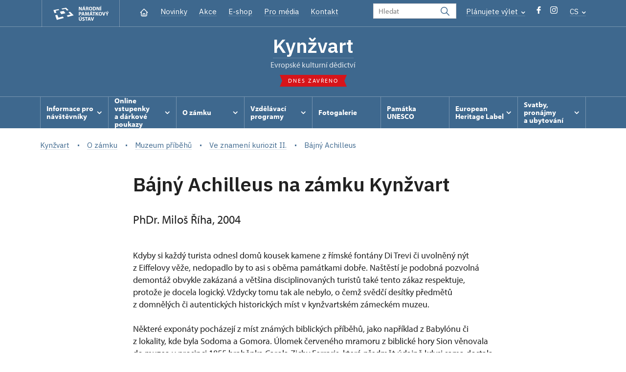

--- FILE ---
content_type: text/html; charset=UTF-8
request_url: https://www.zamek-kynzvart.cz/cs/vice-o-zamku/muzeum-pribehu/kuriozity2/bajny-achilleus-na-zamku-kynzvart
body_size: 10286
content:
	<!DOCTYPE html>
	<html lang="cs">
	<head>
								<script async src="https://www.googletagmanager.com/gtag/js?id=UA-77261824-14"></script>
	<script>
		window.dataLayer = window.dataLayer || [];
		function gtag() {dataLayer.push(arguments);}
		gtag('consent', 'default', {
			'ad_storage': 'denied',
			'analytics_storage': 'denied',
			'wait_for_update': 1000
		});
		gtag('js', new Date());
		gtag('config', 'UA-77261824-14');
	</script>
			
																																	
																																				
		<title>Kynžvart</title>
		<meta property="og:type" content="label_website_page" />
<meta property="og:image" content="https://www.zamek-kynzvart.cz/pamatky/kynzvart/fotografie/Karusel/image-thumb__94501__OgTagImage/04_karusel_Kynzvart_web.webp" />
<meta name="viewport" content="width=device-width,initial-scale=1" />
<meta http-equiv="Content-Type" content="text/html; charset=utf-8" />
<meta http-equiv="x-ua-compatible" content="ie=edge" />
<meta name="author" content="portadesign.cz" />
<meta name="description" content="Oficiální webová prezentace" />
<meta property="twitter:card" content="summary_large_image" />
<meta property="og:url" content="https://www.zamek-kynzvart.czhttps://www.zamek-kynzvart.cz/cs/vice-o-zamku/muzeum-pribehu/kuriozity2/bajny-achilleus-na-zamku-kynzvart" />
<meta property="og:title" content="Kynžvart" />
<meta property="twitter:title" content="Kynžvart" />
<meta property="og:description" content="Oficiální webová prezentace" />
<meta property="twitter:description" content="Oficiální webová prezentace" />

						<link rel="preconnect" href="https://use.typekit.net">
<link rel="preconnect" href="https://fonts.googleapis.com">
<link rel="preconnect" href="https://fonts.gstatic.com" crossorigin>
<link rel="stylesheet" href="https://use.typekit.net/ayr3fgs.css">
<link rel="stylesheet" href="https://fonts.googleapis.com/css2?family=IBM+Plex+Sans:wght@400;500;600&display=swap">
				<link rel="apple-touch-icon" sizes="180x180" href="/apple-touch-icon.png">
<link rel="icon" type="image/png" sizes="32x32" href="/favicon-32x32.png">
<link rel="icon" type="image/png" sizes="16x16" href="/favicon-16x16.png">
<link rel="manifest" href="/site.webmanifest">
<link rel="mask-icon" href="/safari-pinned-tab.svg" color="#d92505">
<meta name="msapplication-TileColor" content="#ffffff">
<meta name="theme-color" content="#ffffff">
											<link href="/cache-buster-1698399558/static/css/jquery.fancybox.min.css" media="screen" rel="stylesheet" type="text/css" />
<link href="/cache-buster-1698399558/static/css/jquery.qtip.min.css" media="screen" rel="stylesheet" type="text/css" />
<link href="/cache-buster-1698399558/static/css/jperfect-scrollbar.min.css" media="screen" rel="stylesheet" type="text/css" />
<link href="/cache-buster-1698399558/static/css/jquery-ui.css" media="screen" rel="stylesheet" type="text/css" />
<link href="/cache-buster-1750125817/static/css/style.css" media="screen" rel="stylesheet" type="text/css" />
<link href="/cache-buster-1698399558/static/css/sight-patterns.css" media="screen" rel="stylesheet" type="text/css" />
<link href="/cache-buster-1698399558/static/css/devel-temp.css" media="screen" rel="stylesheet" type="text/css" />
<link href="/cache-buster-1698399558/static/css/print.css" media="print" rel="stylesheet" type="text/css" />
		
						<link rel="stylesheet" href="/build/grid.84fed404.css">
			<link rel="stylesheet" href="/build/styles.bfe436df.css">
		
	<link rel="stylesheet" href="/build/carousels.41978d01.css">

		
		<link rel="stylesheet" href="/static/js/lib/leaflet/leaflet.css"  crossorigin="" />
		<script src="/static/js/lib/leaflet/leaflet.js"  crossorigin=""></script>
		<script src="https://cdnjs.cloudflare.com/ajax/libs/leaflet-gpx/2.1.2/gpx.min.js" crossorigin=""></script>
	</head>
	<body class="tpl-cs var-g">
										
		<div id="flash-messages">
			
<div class="container">
	</div>		</div>

																			<header class="header header-sight alt">
	<div class="h_1">
		<div class="container">
			<div class="row">
				<div class="col-md-12">
					<a href="https://www.npu.cz/cs" class="logo-holder" title="Národní památkový ústav - Úvod" target="_self">
						<svg class="icon logo-horizontal">
							<use xlink:href="/static/svg/svg-sprite.svg#logo-horizontal" />
						</svg>
					</a>
					<nav class="main-nav" role="navigation">
						<ul>
							<li class="home">
								<a href="/cs" class="icon-home" title="Úvod" target="_self">
									<?xml version="1.0" encoding="UTF-8"?>
<svg width="19px" height="19px" viewBox="0 0 19 19" version="1.1" xmlns="http://www.w3.org/2000/svg" xmlns:xlink="http://www.w3.org/1999/xlink">
    <g id="Page-1" stroke="none" stroke-width="1" fill="none" fill-rule="evenodd">
        <g id="pamatka_lista" transform="translate(-335.000000, -25.000000)">
            <g id="Group" transform="translate(335.000000, 25.000000)">
                <polygon id="Path" points="0 0 19 0 19 19 0 19"></polygon>
                <polyline id="Path" stroke="#FFFFFF" stroke-width="1.5" stroke-linecap="round" stroke-linejoin="round" points="3.95833333 9.5 2.375 9.5 9.5 2.375 16.625 9.5 15.0416667 9.5"></polyline>
                <path d="M3.95833333,9.5 L3.95833333,15.0416667 C3.95833333,15.9161175 4.66721581,16.625 5.54166667,16.625 L13.4583333,16.625 C14.3327842,16.625 15.0416667,15.9161175 15.0416667,15.0416667 L15.0416667,9.5" id="Path" stroke="#FFFFFF" stroke-width="1.5" stroke-linecap="round" stroke-linejoin="round"></path>
                <path d="M7.375,15.6249997 L7.375,12.6249997 C7.375,12.0727149 7.97195367,11.6249997 8.70833333,11.6249997 L10.0416667,11.6249997 C10.7780463,11.6249997 11.375,12.0727149 11.375,12.6249997 L11.375,15.6249997" id="Path" stroke="#FFFFFF" stroke-width="1.5" stroke-linecap="round" stroke-linejoin="round"></path>
            </g>
        </g>
    </g>
</svg>
								</a>
							</li>
															<li><a href="/cs/zpravy">Novinky</a></li>
															<li><a href="/cs/akce">Akce</a></li>
															<li><a href="/cs/publikace">E-shop</a></li>
															<li><a href="/cs/pro-media">Pro média</a></li>
															<li><a href="/cs/informace-pro-navstevniky/kontakt">Kontakt</a></li>
													</ul>
					</nav>

					<div class="service-nav">
	<div class="search__head-form">
		
<form name="headSearch" method="get" action="https://www.npu.cz/cs/vysledky-vyhledavani" class="search-form">

<input type="hidden" id="headSearch_page" name="headSearch[page]" value="1" />
<input type="text" id="headSearch_query" name="headSearch[query]" placeholder="Hledat" class="text form-input" />

<button type="submit" id="headSearch_send" name="headSearch[send]" class="submit search-submit"><span class="search-ico"></span></button>

<input type="hidden" id="headSearch_section" name="headSearch[section]" value="1252" /><input type="hidden" id="headSearch_offset" name="headSearch[offset]" value="0" /><input type="hidden" id="headSearch_type" name="headSearch[type]" /><input type="hidden" id="headSearch_formId" name="headSearch[formId]" /></form>
	</div>
			<div class="search-freq">
				<a href="javascript:void(0)" class="drop-trig" data-id="search-freq">
		Plánujete výlet
		<span class="ico"><svg height="5" viewBox="0 0 8 5" width="8" xmlns="http://www.w3.org/2000/svg"><path d="m0 0 3 3-3 3" fill="none" stroke="#fff" stroke-linecap="round" stroke-linejoin="round" stroke-width="1.5" transform="matrix(0 1 -1 0 6.75 1.25)"/></svg></span>
	</a>
			<div class="dropdown" id="search-freq" style="display: none;">
	<ul>
		<li>
			<a href="https://www.npu.cz/cs/hrady-a-zamky">
				Plánujete výlet?
			</a>
		</li>
		<li>
			<a href="https://www.npu.cz/cs/hrady-a-zamky/tipy-na-vylet">
				Tipy na výlet
			</a>
		</li>
		<li>
			<a href="https://www.npu.cz/cs/hrady-a-zamky/seznam-pamatek-ve-sprave-npu">
				Hrady, zámky aj. ve správě NPÚ
			</a>
		</li>
		<li>
			<a href="https://www.npu.cz/cs/hrady-a-zamky/neobjevene-pamatky">
				Neobjevené památky
			</a>
		</li>
		<li>
			<a href="https://www.npu.cz/cs/akce">
				Akce na památkách
			</a>
		</li>
	</ul>
</div>
		</div>
		<ul class="socials">
			<li class="fb"><a href="https://www.facebook.com/kynzvart.npu.cz/" title="Facebook" target="_blank" class="no-after-icon"><span class="icon-wrap"><svg class="icon icon-fb"><use xlink:href="/static/svg/svg-sprite.svg#icon-fb" /></svg></span></a></li>
			<li class="in"><a href="https://www.instagram.com/statnizamekkynzvart/" title="Instagram" target="_blank" class="no-after-icon"><span class="icon-wrap"><svg class="icon icon-instagram"><use xlink:href="/static/svg/svg-sprite.svg#icon-instagram" /></svg></span></a></li>
	</ul>
	<div class="lng">
		
											
			
			<a href="javascript:void(0)" class="drop-trig" data-id="lng-drop">
			CS
			<span class="ico"><svg height="5" viewBox="0 0 8 5" width="8" xmlns="http://www.w3.org/2000/svg"><path d="m0 0 3 3-3 3" fill="none" stroke="#fff" stroke-linecap="round" stroke-linejoin="round" stroke-width="1.5" transform="matrix(0 1 -1 0 6.75 1.25)"/></svg></span>
		</a>
		<div class="dropdown" id="lng-drop" style="display: none;">
			<ul class="language">
																								<li>
							<a href="/de" class="no-lng-warning" title="Deutsch" target="_self">
								DE
							</a>
						</li>
																				<li>
							<a href="/en" class="no-lng-warning" title="English" target="_self">
								EN
							</a>
						</li>
												</ul>
		</div>
	
	</div>
</div>
					<a class="nav-btn js-toggle-menu" type="button" aria-label="Mobilní menu" data-target="#mobile-menu">
						<span class="menu-text">MENU</span>
						<span class="menu-hamburger__lines">
							<span class="menu-hamburger__line" id="line1"></span>
							<span class="menu-hamburger__line" id="line2"></span>
							<span class="menu-hamburger__line" id="line3"></span>
						</span>
					</a>
				</div>
			</div>
		</div>
	</div>
</header>
<header class="header header-sight alt header-sight-bottom">
	<div class="header-overlay-wrap">
		<div class="header-overlay">
			<div class="h_2">
				<div class="container">
					<div class="row">
						<div class="col-md-12">
							<div class="section-head last">
								<h1 class="section__headline--center"><a href="/cs">Kynžvart</a></h1>
								<p class="subhead">Evropské kulturní dědictví</p>
																	<a href="/cs/informace-pro-navstevniky/navstevni-doba">
										<div class="status closed">
											Dnes zavřeno
										</div>
									</a>
															</div>
						</div>
					</div>
				</div>
			</div>

			<div class="el-fix-wrap">
	<div class="h_3 el-fix">
		<div class="container">
			<div class="row">
				<div class="col-md-12">
					<nav class="block-nav std-nav" role="navigation">
						<ul id="sub-nav" class="ib level-0">
																								<li>
										<div class="pos-r">
											<a href="/cs/informace-pro-navstevniky" data-id="2609" class="main-link">
												<span class="va-m">
													Informace pro návštěvníky
																											<span class="ico"><svg height="5" viewBox="0 0 8 5" width="8" xmlns="http://www.w3.org/2000/svg"><path d="m0 0 3 3-3 3" fill="none" stroke="#fff" stroke-linecap="round" stroke-linejoin="round" stroke-width="1.5" transform="matrix(0 1 -1 0 6.75 1.25)"/></svg></span>
																									</span>
											</a>
																						<div class="sub-nav-wrap clearfix">
												<div class="sub-nav-item level-1" id="2609">
	<ul class="sub-nav">
					<li class="head">
				<a href="/cs/informace-pro-navstevniky">Informace pro návštěvníky</a>
			</li>
					<li>
				<a href="/cs/informace-pro-navstevniky/prohlidkove-okruhy">Prohlídkové okruhy</a>
			</li>
					<li>
				<a href="/cs/informace-pro-navstevniky/navstevni-doba">Návštěvní doba</a>
			</li>
					<li>
				<a href="/cs/informace-pro-navstevniky/vstupne">Vstupné</a>
			</li>
					<li>
				<a href="http://www.npu.cz/cs/hrady-a-zamky/seznam-pamatek-ve-sprave-npu/slevy-nebo-vstup-zdarma">Slevy a vstup zdarma</a>
			</li>
					<li>
				<a href="/cs/informace-pro-navstevniky/navstevni-rad">Návštěvní řád</a>
			</li>
					<li>
				<a href="/cs/informace-pro-navstevniky/foceni-a-nataceni-navstevniky">Focení a natáčení</a>
			</li>
					<li>
				<a href="/cs/informace-pro-navstevniky/drony">Drony</a>
			</li>
					<li>
				<a href="/cs/informace-pro-navstevniky/Pro-badatele">Pro badatele</a>
			</li>
					<li>
				<a href="/cs/informace-pro-navstevniky/kontakt">Kontakt</a>
			</li>
					<li>
				<a href="/cs/informace-pro-navstevniky/jak-se-k-nam-dostanete">Jak se k nám dostanete</a>
			</li>
			</ul>
</div>											</div>
																					</div>
									</li>
																																<li>
										<div class="pos-r">
											<a href="/cs/online-prodej" data-id="11885" class="main-link">
												<span class="va-m">
													Online vstupenky a&nbsp;dárkové poukazy
																											<span class="ico"><svg height="5" viewBox="0 0 8 5" width="8" xmlns="http://www.w3.org/2000/svg"><path d="m0 0 3 3-3 3" fill="none" stroke="#fff" stroke-linecap="round" stroke-linejoin="round" stroke-width="1.5" transform="matrix(0 1 -1 0 6.75 1.25)"/></svg></span>
																									</span>
											</a>
																						<div class="sub-nav-wrap clearfix">
												<div class="sub-nav-item level-1" id="11885">
	<ul class="sub-nav">
					<li class="head">
				<a href="/cs/online-prodej">Online vstupenky a dárkové poukazy</a>
			</li>
					<li>
				<a href="/cs/online-prodej/online-vstupenky">Online vstupenky</a>
			</li>
					<li>
				<a href="/cs/online-prodej/darkove-poukazy">Dárkové poukazy</a>
			</li>
			</ul>
</div>											</div>
																					</div>
									</li>
																																<li>
										<div class="pos-r">
											<a href="/cs/vice-o-zamku" data-id="2610" class="main-link">
												<span class="va-m">
													O zámku
																											<span class="ico"><svg height="5" viewBox="0 0 8 5" width="8" xmlns="http://www.w3.org/2000/svg"><path d="m0 0 3 3-3 3" fill="none" stroke="#fff" stroke-linecap="round" stroke-linejoin="round" stroke-width="1.5" transform="matrix(0 1 -1 0 6.75 1.25)"/></svg></span>
																									</span>
											</a>
																						<div class="sub-nav-wrap clearfix">
												<div class="sub-nav-item level-1" id="2610">
	<ul class="sub-nav">
					<li class="head">
				<a href="/cs/vice-o-zamku">O zámku</a>
			</li>
					<li>
				<a href="/cs/vice-o-zamku/hrad-kynzvart">Hrad Kynžvart</a>
			</li>
					<li>
				<a href="/cs/vice-o-zamku/zamek-kynzvart">Zámek Kynžvart</a>
			</li>
					<li>
				<a href="/cs/vice-o-zamku/zamecky-park">Zámecký park</a>
			</li>
					<li>
				<a href="/cs/vice-o-zamku/zamecke-sbirky">Zámecké sbírky</a>
			</li>
					<li>
				<a href="/cs/vice-o-zamku/metternichova-zlata-jidelna">Metternichova zlatá jídelna</a>
			</li>
					<li>
				<a href="/cs/vice-o-zamku/muzeum-pribehu">Muzeum příběhů</a>
			</li>
					<li>
				<a href="/cs/vice-o-zamku/hradozamecka-noc-2018-zamek-kynzvart">Hradozámecká noc 2018</a>
			</li>
					<li>
				<a href="/cs/vice-o-zamku/partneri">Partneři</a>
			</li>
			</ul>
</div>											</div>
																					</div>
									</li>
																																<li>
										<div class="pos-r">
											<a href="/cs/vzdelavaci-programy" data-id="12904" class="main-link">
												<span class="va-m">
													Vzdělávací programy
																											<span class="ico"><svg height="5" viewBox="0 0 8 5" width="8" xmlns="http://www.w3.org/2000/svg"><path d="m0 0 3 3-3 3" fill="none" stroke="#fff" stroke-linecap="round" stroke-linejoin="round" stroke-width="1.5" transform="matrix(0 1 -1 0 6.75 1.25)"/></svg></span>
																									</span>
											</a>
																						<div class="sub-nav-wrap clearfix">
												<div class="sub-nav-item level-1" id="12904">
	<ul class="sub-nav">
					<li class="head">
				<a href="/cs/vzdelavaci-programy">Vzdělávací programy</a>
			</li>
					<li>
				<a href="/cs/vzdelavaci-programy/materske-skoly">Mateřské školy</a>
			</li>
					<li>
				<a href="/cs/vzdelavaci-programy/zakladni-skoly">Základní školy</a>
			</li>
					<li>
				<a href="/cs/vzdelavaci-programy/stredni-skoly">Střední školy</a>
			</li>
			</ul>
</div>											</div>
																					</div>
									</li>
																																<li>
										<div class="pos-r">
											<a href="/cs/fotogalerie" class="main-link" target="_self">
												<span class="va-m">
													Fotogalerie
																									</span>
											</a>
																					</div>
									</li>
																																<li>
										<div class="pos-r">
											<a href="/cs/pamatka-unesco" class="main-link" target="_self">
												<span class="va-m">
													Památka UNESCO
																									</span>
											</a>
																					</div>
									</li>
																																<li>
										<div class="pos-r">
											<a href="/cs/ehl" data-id="11619" class="main-link">
												<span class="va-m">
													European Heritage Label
																											<span class="ico"><svg height="5" viewBox="0 0 8 5" width="8" xmlns="http://www.w3.org/2000/svg"><path d="m0 0 3 3-3 3" fill="none" stroke="#fff" stroke-linecap="round" stroke-linejoin="round" stroke-width="1.5" transform="matrix(0 1 -1 0 6.75 1.25)"/></svg></span>
																									</span>
											</a>
																						<div class="sub-nav-wrap clearfix">
												<div class="sub-nav-item level-1" id="11619">
	<ul class="sub-nav">
					<li class="head">
				<a href="/cs/ehl">European Heritage Label</a>
			</li>
					<li>
				<a href="/cs/ehl/1840">Události 1840</a>
			</li>
			</ul>
</div>											</div>
																					</div>
									</li>
																																<li>
										<div class="pos-r">
											<a href="/cs/svatebni-obrady-pronajmy-a-ubytovani-na-hajence" data-id="6918" class="main-link">
												<span class="va-m">
													Svatby, pronájmy a&nbsp;ubytování
																											<span class="ico"><svg height="5" viewBox="0 0 8 5" width="8" xmlns="http://www.w3.org/2000/svg"><path d="m0 0 3 3-3 3" fill="none" stroke="#fff" stroke-linecap="round" stroke-linejoin="round" stroke-width="1.5" transform="matrix(0 1 -1 0 6.75 1.25)"/></svg></span>
																									</span>
											</a>
																						<div class="sub-nav-wrap clearfix">
												<div class="sub-nav-item level-1" id="6918">
	<ul class="sub-nav">
					<li class="head">
				<a href="/cs/svatebni-obrady-pronajmy-a-ubytovani-na-hajence">Svatby, pronájmy a ubytování</a>
			</li>
					<li>
				<a href="/cs/svatebni-obrady-pronajmy-a-ubytovani-na-hajence/cenik-svateb">Ceník pronájmů a svatebních obřadů</a>
			</li>
					<li>
				<a href="/cs/svatebni-obrady-pronajmy-a-ubytovani-na-hajence/ubytovani-na-hajence">Ubytování na Hájence</a>
			</li>
					<li>
				<a href="/cs/svatebni-obrady-pronajmy-a-ubytovani-na-hajence/terminy-obcanskych-svateb">Termíny občanských svateb</a>
			</li>
					<li>
				<a href="/cs/svatebni-obrady-pronajmy-a-ubytovani-na-hajence/oznameni-za-ucelem-zjisteni-zajmu-o-pronajem-prostor-slouzicich-k-podnikani">Oznámení za účelem zjištění zájmu o pronájem prostor sloužících k podnikání </a>
			</li>
			</ul>
</div>											</div>
																					</div>
									</li>
																				</nav>
				</div>
			</div>
		</div>
	</div>
</div>
					</div>
	</div>
</header>

		
		<main class="main-content sight">
						
			

	
	
	<section class="section section-basic">
																<div class="breadcrumb breadcrumb-alt">
		<div class="container">
			<div class="breadcrumb__content">
															<a class="breadcrumb__content-item" href="/cs"><span>Kynžvart</span></a>
																				<a class="breadcrumb__content-item" href="/cs/vice-o-zamku"><span>O zámku</span></a>
																				<a class="breadcrumb__content-item" href="/cs/vice-o-zamku/muzeum-pribehu"><span>Muzeum příběhů</span></a>
																				<a class="breadcrumb__content-item" href="/cs/vice-o-zamku/muzeum-pribehu/kuriozity2"><span>Ve znamení kuriozit II.</span></a>
																				<span class="breadcrumb__content-item"> Bájný Achilleus</span>
												</div> 		</div> 	</div> 
	

		
		<div class="container">
			<div class="row">
				<div class="col-lg-10 col-xl-8 mx-auto wysiwyg">
					<h1 class="page-title"> Bájný Achilleus na zámku Kynžvart</h1>

											<div class="wysiwyg__perex">
							<p>PhDr. Miloš Říha, 2004</p>
						</div>
									</div>
			</div>
		</div>
	</section>

		<section class="section pt-0">
		<div class="container">
			<div class="row">
				<div class="col-lg-10 col-xl-8 mx-auto wysiwyg">
					<div class="wysiwyg__content">

	<p>Kdyby si každý turista odnesl domů kousek kamene z&nbsp;římské fontány Di Trevi či uvolněný nýt z&nbsp;Eiffelovy věže, nedopadlo by to asi s&nbsp;oběma památkami dobře. Naštěstí je podobná pozvolná demontáž obvykle zakázaná a&nbsp;většina disciplinovaných turistů také tento zákaz respektuje, protože je docela logický. Vždycky tomu tak ale nebylo, o&nbsp;čemž svědčí desítky předmětů z&nbsp;domnělých či autentických historických míst v&nbsp;kynžvartském zámeckém muzeu.<br />
<br />
Některé exponáty pocházejí z&nbsp;míst známých biblických příběhů, jako například z&nbsp;Babylónu či z&nbsp;lokality, kde byla Sodoma a&nbsp;Gomora. Úlomek červeného mramoru z&nbsp;biblické hory Sion věnovala do muzea v&nbsp;prosinci 1855&nbsp;hraběnka Carola Zichy Ferraris, která předmět údajně kdysi sama dostala od barona Prokesche. Voda ve sklenici pochází z&nbsp;Mrtvého moře a&nbsp;kus bílého mramoru ze zříceniny chrámu v&nbsp;údolí Josaphat u&nbsp;Jeruzaléma. Stříbrná mince Makabejských a&nbsp;otisk Davidovy pečeti na kusu olivového dřeva z&nbsp;Olivetské zahrady jsou však zřejmě spíše novodobé suvenýry.</p>

<p><br />
<img src="/pamatky/kynzvart/fotografie/muzeum-pribehu41-68/pribe60-1.jpg" style="width:256px;" /><br />
Významný rakouský diplomat Anton von Prokesch-Osten (1795-1876) žil 36&nbsp;let v&nbsp;oblasti východního Středomoří. V&nbsp;roce 1827&nbsp;přijel do Egypta a&nbsp;shromažďoval kartografický materiál pro zmapování oblasti mezi Asuánem a&nbsp;druhým nilským kataraktem. O&nbsp;dva roky později se zúčastnil mírové mise do Svaté země a&nbsp;úspěšně zprostředkoval jednání mezi tureckým pašou a&nbsp;křesťany. Své zajímavé postřehy sepsal v&nbsp;knize "Cesta do Svaté země". V&nbsp;roce 1833&nbsp;byl vyslán do Egypta, aby pomohl při složitých jednáních mezi sultánem a&nbsp;Muhammadem Alím. Kynžvartský kabinet kuriozit kancléře Metternicha pak tento diplomat obohatil mnoha novými přírůstky. Přivezl nilské bahno z&nbsp;Dolního i&nbsp;Horního Egypta, kousek kamene z&nbsp;velkého nilského kataraktu v&nbsp;Etiopii a&nbsp;zkameněliny z&nbsp;Mokattamu u&nbsp;Káhiry. Z&nbsp;antického Théseova chrámu v&nbsp;Aténách přivezl úlomek bílého mramoru. Z&nbsp;mramorů sedmi různých antických lokalit (Pentelicon, Korint, Athény, Sparta, Sais, Théby a&nbsp;Naxos) je sestaven dvouramenný svícen. Neznámý autor obrazu ze zbytků usušených rostlin použil rostliny dokonce s&nbsp;osmnácti různých lokalit antického Řecka, jako například z&nbsp;Achillova hrobu v&nbsp;Tróji, od pramene Hippokréné, který vytryskl pod kopytem zázračného oře Pegasa na hoře Helikón v&nbsp;Boetii, z&nbsp;Marathónského pole v&nbsp;Attice, z&nbsp;rodiště legendární básnířky Sapfó v&nbsp;Mathymnae na ostrově Lesbos, z&nbsp;hrobu mykénského krále Agamemnóna na Argolisu, z&nbsp;labyrintu, který vystavěl Daidalos pro krétského krále Mínóa na Krétě a&nbsp;z&nbsp;ruin Olympie, dějiště všehelénských her od r. 776&nbsp;př.n.l.<br />
<br />
Hrabě Choisseul Gouffier, bývalý císařský francouzský velvyslanec v&nbsp;Konstantinopoli, předal už roku 1802&nbsp;chebskému katovi Karlu Hussovi skleněnou nádobku. Obsahovala popel z&nbsp;mohyly bájného hrdiny trójské války Achillea. Německý archeolog Heinrich Schliemann zkoumal historickou Tróju až o&nbsp;70&nbsp;let později (v letech 1871-1882&nbsp;a&nbsp;v&nbsp;roce 1890). Předtím se homérská Trója lokalizovala nejčastěji jihojihovýchodním směrem od Hisarliku, do Bunarbashi. Za hrob Achillea se tak v&nbsp;roce 1802&nbsp;považovala mohyla v&nbsp;předhůří Sigeum u&nbsp;úžiny Helléspontu, oddělující Chersonésos Thrácký od Malé Asie. Popel z&nbsp;tohoto Achillova hrobu je tedy už 200&nbsp;let na zámku Kynžvart.<br />
<br />
Další autentické suvenýry zavedou hosta kynžvartském zámku do antického Říma: cihla z&nbsp;římského Kolosea, kousek mramoru z&nbsp;termálních lázní římského císaře Caracally, či fragment sloupu Pompeiova sloupu v&nbsp;Alexandrii. Fragment ornamentu z&nbsp;mořské pěny z&nbsp;lázně Livie Drusilly, manželky císaře Tiberia Claudia a&nbsp;později i&nbsp;císaře Augusta a&nbsp;51&nbsp;kousků mozaiky z&nbsp;paláce císaře Hadriána v&nbsp;Pompejích jsou jen dalšími doklady sběratelské píle návštěvníků antických památek. Vykopávky v&nbsp;Pompejích probíhaly od roku 1718&nbsp;a&nbsp;mozaiku si odtud odnesl a&nbsp;do kynžvartského muzea věnoval nadporučík Poso di Porco. Další kostky mozaiky pocházejí z&nbsp;kostela sv. Marka v&nbsp;Benátkách a&nbsp;jiné zase ze samotné kopule chrámu Hagia Sofia v&nbsp;tureckém Istanbulu. Jak je vidět, co nebylo dostatečně přibito, přilepeno či opatřeno hodně velkým řetězem, to se postupně stěhovalo do soukromých sbírek, muzeí a&nbsp;také na zámek Kynžvart. Dokonce i&nbsp;bájný Achilleus.</p>

<p>&nbsp;</p>

<p style="text-align: center;"><a class="btn" href="https://www.zamek-kynzvart.cz/cs/vice-o-zamku/muzeum-pribehu/kuriozity2">zpět na ve znamení kuriozit II.</a></p>


					</div>
				</div>
			</div>
		</div>
	</section>

	


		</main>

				<footer class="page-footer">
							
						<div class="page-footer__nav">
		<div class="container">
			<div class="row">
				<div class="col-sm-6 col-md-3 mb-3 mb-md-0">
					<nav class="foot-nav"><p><a href="https://www.zamek-kynzvart.cz/cs">Domů</a></p>

<p><a href="https://www.zamek-kynzvart.cz/cs/akce">Akce</a></p>

<p><a href="https://www.zamek-kynzvart.cz/cs/zpravy">Novinky</a></p>

<p><a href="https://www.zamek-kynzvart.cz/cs/informace-pro-navstevniky/kontakt">Kontakty</a></p>
</nav>
									</div>
				<div class="col-sm-6 col-md-3 mb-3 mb-md-0">
					<h3>Rychlý kontakt</h3>
					<nav class="foot-nav"><p>státní zámek Kynžvart<br />
354 91 Lázně Kynžvart</p>

<p><a href="mailto:kynzvart@npu.cz">kynzvart@npu.cz</a><br />
tel.: +420&nbsp;773&nbsp;776&nbsp;630</p>
</nav>
				</div>
				<div class="col-sm-6 col-md-3 mb-3 mb-md-0">
					<h3>INFORMACE PRO NÁVŠTĚVNÍKY</h3>
					<nav class="foot-nav"><p><a href="https://www.zamek-kynzvart.cz/cs/informace-pro-navstevniky">Informace pro návštěvníky</a></p>

<p><a href="https://www.zamek-kynzvart.cz/cs/informace-pro-navstevniky/prohlidkove-okruhy">Prohlídkové okruhy</a></p>

<p><a href="https://www.zamek-kynzvart.cz/cs/informace-pro-navstevniky/navstevni-doba">Návštěvní doba</a></p>

<p><a href="https://www.zamek-kynzvart.cz/cs/informace-pro-navstevniky/vstupne">Vstupné</a></p>

<p><a href="https://www.zamek-kynzvart.cz/cs/tipy-na-vylet">Tipy na výlety</a></p>
</nav>
				</div>
				<div class="col-sm-6 col-md-3">
					<h3>mOHLO BY VÁS ZAJÍMAT</h3>
					<nav class="foot-nav"><p><a href="https://www.zamek-kynzvart.cz/cs/vice-o-zamku">O zámku</a></p>

<p><a href="https://www.zamek-kynzvart.cz/cs/vice-o-zamku/muzeum-pribehu">Muzeum příběhů</a></p>

<p><a href="https://www.zamek-kynzvart.cz/cs/svatebni-obrady-pronajmy-a-ubytovani-na-hajence">Svatby a pronájmy</a></p>

<p><a href="/cs/svatebni-obrady-pronajmy-a-ubytovani-na-hajence/ubytovani-na-hajence">Ubytování</a></p>

<p>&nbsp;</p>
</nav>
				</div>
				<div class="col-12">
											<div class="row">
							<div class="col-lg-8 mt-3">
								<div class="statement">
									<p>Není-li výslovně uvedeno jinak, podléhají fotografie a&nbsp;texty <a href="https://creativecommons.org/licenses/by-nc-nd/3.0/cz/" target="_blank">licenci Creative Commons</a> (CC BY-NC-ND 3.0&nbsp;CZ) (Uveďte autora | Neužívejte dílo komerčně | Nezasahujte do díla). Při užití obsahu uvádějte odkaz na stránky www.npu.cz a&nbsp;„zdroj: Národní památkový ústav“</p>
								</div>
							</div>
						</div>
									</div>
			</div> 		</div> 	</div> 						

							
						<div class="page-footer__copy">
		<div class="container">
			<div class="page-footer__copy-content">
				<div class="page-footer__copy-col">
																																<a href="https://www.npu.cz/cs/o-nas/pravni-ujednani" title="Právní ujednání " target="_self">
								Právní ujednání
							</a>
																																						<a href="https://www.npu.cz/cs/o-nas/prohlaseni-o-pristupnosti" title="Prohlášení o přístupnosti" target="_self">
								Prohlášení o&nbsp;přístupnosti
							</a>
																																						<a href="https://www.npu.cz/cs/o-nas/povinne-zverejnovane-informace/mimosoudni-reseni-spotrebitelskych-sporu" title="Řešení spotřebitelských sporů" target="_self">
								Řešení spotřebitelských sporů
							</a>
																																						<a href="https://www.npu.cz/cs/vop" title="Všeobecné obchodní podmínky" target="_self">
								Všeobecné obchodní podmínky
							</a>
																																						<a href="https://www.npu.cz/cs/podminky-pro-vypujcky-npu" title="Podmínky pro výpůjčky NPÚ" target="_self">
								Podmínky pro výpůjčky NPÚ
							</a>
											
					<a href="mailto:webeditor@npu.cz">webeditor@npu.cz</a>
				</div> 				<div class="page-footer__copy-col">
					<a href="https://www.blue-pool.cz" class="porta-link" target="_blank">Provozuje BluePool s.r.o.</span></a>
				</div> 			</div> 		</div> 	</div> 						</footer>

				<div id="mobile-menu">
	<div class="mobile-menu__header">
				
<form name="mobileSearch" method="get" action="https://www.npu.cz/cs/vysledky-vyhledavani" class="search-form">

<input type="hidden" id="mobileSearch_page" name="mobileSearch[page]" value="1" />
<input type="text" id="mobileSearch_query" name="mobileSearch[query]" placeholder="Hledat" class="text form-input" />

<button type="submit" id="mobileSearch_send" name="mobileSearch[send]" class="submit search-submit"><span class="search-ico"></span></button>

<input type="hidden" id="mobileSearch_section" name="mobileSearch[section]" value="1252" /><input type="hidden" id="mobileSearch_offset" name="mobileSearch[offset]" value="0" /><input type="hidden" id="mobileSearch_type" name="mobileSearch[type]" /><input type="hidden" id="mobileSearch_formId" name="mobileSearch[formId]" /></form>
	</div> 
	<div class="mobile-menu__content mobile-menu__simple">
					<ul class="mobile-menu__content-list" data-level="0">
			<li>
							<a class="mobile-menu__content-list--link menu-dropdown-item" href="#" data-id="m2609">
					Informace pro návštěvníky
					<span class="ico"><svg height="5" viewBox="0 0 8 5" width="8" xmlns="http://www.w3.org/2000/svg"><path d="m0 0 3 3-3 3" fill="none" stroke="#fff" stroke-linecap="round" stroke-linejoin="round" stroke-width="1.5" transform="matrix(0 1 -1 0 6.75 1.25)"/></svg></span>
				</a>
										<ul class="menu-dropdown__list" data-id="m2609">
					<li class="first first-lp">
						<a class="mobile-menu__content-list--link" href="/cs/informace-pro-navstevniky">
							Informace pro návštěvníky
						</a>
					</li>
					<ul class="mobile-menu__content-list mobile-menu__content-list--secondary">
													<li class="first">
				<a class="mobile-menu__content-list--link" href="/cs/informace-pro-navstevniky/prohlidkove-okruhy">
					Prohlídkové okruhy
				</a>
			</li>
			<ul class="mobile-menu__content-list mobile-menu__content-list--secondary">
						</ul>
										<li class="first">
				<a class="mobile-menu__content-list--link" href="/cs/informace-pro-navstevniky/navstevni-doba">
					Návštěvní doba
				</a>
			</li>
			<ul class="mobile-menu__content-list mobile-menu__content-list--secondary">
						</ul>
										<li class="first">
				<a class="mobile-menu__content-list--link" href="/cs/informace-pro-navstevniky/vstupne">
					Vstupné
				</a>
			</li>
			<ul class="mobile-menu__content-list mobile-menu__content-list--secondary">
																			<li>
						<a class="mobile-menu__content-list--link" href="https://www.npu.cz/cs/planujete-vylet/nakup-vstupenek/slevy-a-vstup-zdarma">
							Slevy nebo vstup zdarma
						</a>
					</li>
										</ul>
										<li class="first">
				<a class="mobile-menu__content-list--link" href="http://www.npu.cz/cs/hrady-a-zamky/seznam-pamatek-ve-sprave-npu/slevy-nebo-vstup-zdarma">
					Slevy a vstup zdarma
				</a>
			</li>
			<ul class="mobile-menu__content-list mobile-menu__content-list--secondary">
						</ul>
										<li class="first">
				<a class="mobile-menu__content-list--link" href="/cs/informace-pro-navstevniky/navstevni-rad">
					Návštěvní řád
				</a>
			</li>
			<ul class="mobile-menu__content-list mobile-menu__content-list--secondary">
						</ul>
										<li class="first">
				<a class="mobile-menu__content-list--link" href="/cs/informace-pro-navstevniky/foceni-a-nataceni-navstevniky">
					Focení a natáčení
				</a>
			</li>
			<ul class="mobile-menu__content-list mobile-menu__content-list--secondary">
						</ul>
										<li class="first">
				<a class="mobile-menu__content-list--link" href="/cs/informace-pro-navstevniky/drony">
					Drony
				</a>
			</li>
			<ul class="mobile-menu__content-list mobile-menu__content-list--secondary">
						</ul>
										<li class="first">
				<a class="mobile-menu__content-list--link" href="/cs/informace-pro-navstevniky/Pro-badatele">
					Pro badatele
				</a>
			</li>
			<ul class="mobile-menu__content-list mobile-menu__content-list--secondary">
						</ul>
										<li class="first">
				<a class="mobile-menu__content-list--link" href="/cs/informace-pro-navstevniky/kontakt">
					Kontakt
				</a>
			</li>
			<ul class="mobile-menu__content-list mobile-menu__content-list--secondary">
						</ul>
										<li class="first">
				<a class="mobile-menu__content-list--link" href="/cs/informace-pro-navstevniky/jak-se-k-nam-dostanete">
					Jak se k nám dostanete
				</a>
			</li>
			<ul class="mobile-menu__content-list mobile-menu__content-list--secondary">
						</ul>
			</ul> 


				</ul> 					</li>
			<li>
							<a class="mobile-menu__content-list--link menu-dropdown-item" href="#" data-id="m11885">
					Online vstupenky a dárkové poukazy
					<span class="ico"><svg height="5" viewBox="0 0 8 5" width="8" xmlns="http://www.w3.org/2000/svg"><path d="m0 0 3 3-3 3" fill="none" stroke="#fff" stroke-linecap="round" stroke-linejoin="round" stroke-width="1.5" transform="matrix(0 1 -1 0 6.75 1.25)"/></svg></span>
				</a>
										<ul class="menu-dropdown__list" data-id="m11885">
					<li class="first first-lp">
						<a class="mobile-menu__content-list--link" href="/cs/online-prodej">
							Online vstupenky a dárkové poukazy
						</a>
					</li>
					<ul class="mobile-menu__content-list mobile-menu__content-list--secondary">
													<li class="first">
				<a class="mobile-menu__content-list--link" href="/cs/online-prodej/online-vstupenky">
					Online vstupenky
				</a>
			</li>
			<ul class="mobile-menu__content-list mobile-menu__content-list--secondary">
						</ul>
										<li class="first">
				<a class="mobile-menu__content-list--link" href="/cs/online-prodej/darkove-poukazy">
					Dárkové poukazy
				</a>
			</li>
			<ul class="mobile-menu__content-list mobile-menu__content-list--secondary">
						</ul>
			</ul> 


				</ul> 					</li>
			<li>
							<a class="mobile-menu__content-list--link menu-dropdown-item" href="#" data-id="m2610">
					O zámku
					<span class="ico"><svg height="5" viewBox="0 0 8 5" width="8" xmlns="http://www.w3.org/2000/svg"><path d="m0 0 3 3-3 3" fill="none" stroke="#fff" stroke-linecap="round" stroke-linejoin="round" stroke-width="1.5" transform="matrix(0 1 -1 0 6.75 1.25)"/></svg></span>
				</a>
										<ul class="menu-dropdown__list" data-id="m2610">
					<li class="first first-lp">
						<a class="mobile-menu__content-list--link" href="/cs/vice-o-zamku">
							O zámku
						</a>
					</li>
					<ul class="mobile-menu__content-list mobile-menu__content-list--secondary">
													<li class="first">
				<a class="mobile-menu__content-list--link" href="/cs/vice-o-zamku/hrad-kynzvart">
					Hrad Kynžvart
				</a>
			</li>
			<ul class="mobile-menu__content-list mobile-menu__content-list--secondary">
						</ul>
										<li class="first">
				<a class="mobile-menu__content-list--link" href="/cs/vice-o-zamku/zamek-kynzvart">
					Zámek Kynžvart
				</a>
			</li>
			<ul class="mobile-menu__content-list mobile-menu__content-list--secondary">
						</ul>
										<li class="first">
				<a class="mobile-menu__content-list--link" href="/cs/vice-o-zamku/zamecky-park">
					Zámecký park
				</a>
			</li>
			<ul class="mobile-menu__content-list mobile-menu__content-list--secondary">
																			<li>
						<a class="mobile-menu__content-list--link" href="/cs/vice-o-zamku/zamecky-park/historie-zameckeho-parku">
							Historie zámeckého parku
						</a>
					</li>
																<li>
						<a class="mobile-menu__content-list--link" href="/cs/vice-o-zamku/zamecky-park/vyznamna-a-pamatna-mista-v-parku">
							Významná a památná místa v parku
						</a>
					</li>
																<li>
						<a class="mobile-menu__content-list--link" href="/cs/vice-o-zamku/zamecky-park/netopyri_stezka">
							Záchrana netopýra Albína
						</a>
					</li>
																<li>
						<a class="mobile-menu__content-list--link" href="/cs/vice-o-zamku/zamecky-park/projekt-podpora-biodiverzity-netopyru-v-bavorsko-ceskem-pohranici">
							Podpora biodiverzity netopýrů v bavorsko-českém pohraničí
						</a>
					</li>
										</ul>
										<li class="first">
				<a class="mobile-menu__content-list--link" href="/cs/vice-o-zamku/zamecke-sbirky">
					Zámecké sbírky
				</a>
			</li>
			<ul class="mobile-menu__content-list mobile-menu__content-list--secondary">
						</ul>
										<li class="first">
				<a class="mobile-menu__content-list--link" href="/cs/vice-o-zamku/metternichova-zlata-jidelna">
					Metternichova zlatá jídelna
				</a>
			</li>
			<ul class="mobile-menu__content-list mobile-menu__content-list--secondary">
						</ul>
										<li class="first">
				<a class="mobile-menu__content-list--link" href="/cs/vice-o-zamku/muzeum-pribehu">
					Muzeum příběhů
				</a>
			</li>
			<ul class="mobile-menu__content-list mobile-menu__content-list--secondary">
																			<li>
						<a class="mobile-menu__content-list--link" href="/cs/vice-o-zamku/muzeum-pribehu/boj-a-revoluce">
							I. Boj a revoluce
						</a>
					</li>
																<li>
						<a class="mobile-menu__content-list--link" href="/cs/vice-o-zamku/muzeum-pribehu/exotika">
							S nádechem exotiky
						</a>
					</li>
																<li>
						<a class="mobile-menu__content-list--link" href="/cs/vice-o-zamku/muzeum-pribehu/s-metternichy">
							O Metterniších
						</a>
					</li>
																<li>
						<a class="mobile-menu__content-list--link" href="/cs/vice-o-zamku/muzeum-pribehu/o-kynzvarte">
							O Kynžvartě
						</a>
					</li>
																<li>
						<a class="mobile-menu__content-list--link" href="/cs/vice-o-zamku/muzeum-pribehu/o-zamku">
							O zámku
						</a>
					</li>
																<li>
						<a class="mobile-menu__content-list--link" href="/cs/vice-o-zamku/muzeum-pribehu/kuriozity1">
							Ve znamení kuriozit I.
						</a>
					</li>
																<li>
						<a class="mobile-menu__content-list--link" href="/cs/vice-o-zamku/muzeum-pribehu/kuriozity2">
							Ve znamení kuriozit II.
						</a>
					</li>
										</ul>
										<li class="first">
				<a class="mobile-menu__content-list--link" href="/cs/vice-o-zamku/hradozamecka-noc-2018-zamek-kynzvart">
					Hradozámecká noc 2018
				</a>
			</li>
			<ul class="mobile-menu__content-list mobile-menu__content-list--secondary">
																			<li>
						<a class="mobile-menu__content-list--link" href="/cs/vice-o-zamku/hradozamecka-noc-2018-zamek-kynzvart/na-programu">
							Program
						</a>
					</li>
																<li>
						<a class="mobile-menu__content-list--link" href="/cs/vice-o-zamku/hradozamecka-noc-2018-zamek-kynzvart/specialni-nocni-komentovane-prohlidky">
							Speciální noční komentované prohlídky
						</a>
					</li>
																<li>
						<a class="mobile-menu__content-list--link" href="/cs/vice-o-zamku/hradozamecka-noc-2018-zamek-kynzvart/evropska-premiera">
							Evropská premiéra
						</a>
					</li>
																<li>
						<a class="mobile-menu__content-list--link" href="/cs/vice-o-zamku/hradozamecka-noc-2018-zamek-kynzvart/partneri-akce">
							Partneři akce
						</a>
					</li>
										</ul>
										<li class="first">
				<a class="mobile-menu__content-list--link" href="/cs/vice-o-zamku/partneri">
					Partneři
				</a>
			</li>
			<ul class="mobile-menu__content-list mobile-menu__content-list--secondary">
						</ul>
			</ul> 


				</ul> 					</li>
			<li>
							<a class="mobile-menu__content-list--link menu-dropdown-item" href="#" data-id="m12904">
					Vzdělávací programy
					<span class="ico"><svg height="5" viewBox="0 0 8 5" width="8" xmlns="http://www.w3.org/2000/svg"><path d="m0 0 3 3-3 3" fill="none" stroke="#fff" stroke-linecap="round" stroke-linejoin="round" stroke-width="1.5" transform="matrix(0 1 -1 0 6.75 1.25)"/></svg></span>
				</a>
										<ul class="menu-dropdown__list" data-id="m12904">
					<li class="first first-lp">
						<a class="mobile-menu__content-list--link" href="/cs/vzdelavaci-programy">
							Vzdělávací programy
						</a>
					</li>
					<ul class="mobile-menu__content-list mobile-menu__content-list--secondary">
													<li class="first">
				<a class="mobile-menu__content-list--link" href="/cs/vzdelavaci-programy/materske-skoly">
					Mateřské školy
				</a>
			</li>
			<ul class="mobile-menu__content-list mobile-menu__content-list--secondary">
						</ul>
										<li class="first">
				<a class="mobile-menu__content-list--link" href="/cs/vzdelavaci-programy/zakladni-skoly">
					Základní školy
				</a>
			</li>
			<ul class="mobile-menu__content-list mobile-menu__content-list--secondary">
						</ul>
										<li class="first">
				<a class="mobile-menu__content-list--link" href="/cs/vzdelavaci-programy/stredni-skoly">
					Střední školy
				</a>
			</li>
			<ul class="mobile-menu__content-list mobile-menu__content-list--secondary">
						</ul>
			</ul> 


				</ul> 					</li>
			<li>
							<a class="mobile-menu__content-list--link no-childs" href="/cs/fotogalerie">
					Fotogalerie
				</a>
								</li>
			<li>
							<a class="mobile-menu__content-list--link no-childs" href="/cs/pamatka-unesco">
					Památka UNESCO
				</a>
								</li>
			<li>
							<a class="mobile-menu__content-list--link menu-dropdown-item" href="#" data-id="m11619">
					European Heritage Label
					<span class="ico"><svg height="5" viewBox="0 0 8 5" width="8" xmlns="http://www.w3.org/2000/svg"><path d="m0 0 3 3-3 3" fill="none" stroke="#fff" stroke-linecap="round" stroke-linejoin="round" stroke-width="1.5" transform="matrix(0 1 -1 0 6.75 1.25)"/></svg></span>
				</a>
										<ul class="menu-dropdown__list" data-id="m11619">
					<li class="first first-lp">
						<a class="mobile-menu__content-list--link" href="/cs/ehl">
							European Heritage Label
						</a>
					</li>
					<ul class="mobile-menu__content-list mobile-menu__content-list--secondary">
													<li class="first">
				<a class="mobile-menu__content-list--link" href="/cs/ehl/1840">
					Události 1840
				</a>
			</li>
			<ul class="mobile-menu__content-list mobile-menu__content-list--secondary">
																			<li>
						<a class="mobile-menu__content-list--link" href="/cs/ehl/1840/kongres-na-kynzvarte">
							Kongres na Kynžvartě
						</a>
					</li>
																<li>
						<a class="mobile-menu__content-list--link" href="/cs/ehl/1840/navrh-ligy-pro-zachovani-miru">
							Návrh Ligy pro zachování míru 
						</a>
					</li>
																<li>
						<a class="mobile-menu__content-list--link" href="/cs/ehl/1840/liga-versus-nato">
							Liga versus NATO
						</a>
					</li>
										</ul>
			</ul> 


				</ul> 					</li>
			<li>
							<a class="mobile-menu__content-list--link menu-dropdown-item" href="#" data-id="m6918">
					Svatby, pronájmy a ubytování
					<span class="ico"><svg height="5" viewBox="0 0 8 5" width="8" xmlns="http://www.w3.org/2000/svg"><path d="m0 0 3 3-3 3" fill="none" stroke="#fff" stroke-linecap="round" stroke-linejoin="round" stroke-width="1.5" transform="matrix(0 1 -1 0 6.75 1.25)"/></svg></span>
				</a>
										<ul class="menu-dropdown__list" data-id="m6918">
					<li class="first first-lp">
						<a class="mobile-menu__content-list--link" href="/cs/svatebni-obrady-pronajmy-a-ubytovani-na-hajence">
							Svatby, pronájmy a ubytování
						</a>
					</li>
					<ul class="mobile-menu__content-list mobile-menu__content-list--secondary">
													<li class="first">
				<a class="mobile-menu__content-list--link" href="/cs/svatebni-obrady-pronajmy-a-ubytovani-na-hajence/cenik-svateb">
					Ceník pronájmů a svatebních obřadů
				</a>
			</li>
			<ul class="mobile-menu__content-list mobile-menu__content-list--secondary">
																			<li>
						<a class="mobile-menu__content-list--link" href="/cs/svatebni-obrady-pronajmy-a-ubytovani-na-hajence/cenik-svateb/svatba-v-zamecke-kapli-sv.-antonina-paduanskeho">
							Svatba v zámecké kapli sv. Antonína Paduánského
						</a>
					</li>
																<li>
						<a class="mobile-menu__content-list--link" href="/cs/svatebni-obrady-pronajmy-a-ubytovani-na-hajence/cenik-svateb/svatba-v-lesni-kapli-sv.-krize">
							Svatba v lesní kapli sv. Kříže
						</a>
					</li>
																<li>
						<a class="mobile-menu__content-list--link" href="/cs/svatebni-obrady-pronajmy-a-ubytovani-na-hajence/cenik-svateb/svatba-na-ostruvku-na-mlynskem-rybnice">
							Svatba na ostrůvku na Mlýnském rybníce
						</a>
					</li>
										</ul>
										<li class="first">
				<a class="mobile-menu__content-list--link" href="/cs/svatebni-obrady-pronajmy-a-ubytovani-na-hajence/ubytovani-na-hajence">
					Ubytování na Hájence
				</a>
			</li>
			<ul class="mobile-menu__content-list mobile-menu__content-list--secondary">
						</ul>
										<li class="first">
				<a class="mobile-menu__content-list--link" href="/cs/svatebni-obrady-pronajmy-a-ubytovani-na-hajence/terminy-obcanskych-svateb">
					Termíny občanských svateb
				</a>
			</li>
			<ul class="mobile-menu__content-list mobile-menu__content-list--secondary">
						</ul>
										<li class="first">
				<a class="mobile-menu__content-list--link" href="/cs/svatebni-obrady-pronajmy-a-ubytovani-na-hajence/oznameni-za-ucelem-zjisteni-zajmu-o-pronajem-prostor-slouzicich-k-podnikani">
					Oznámení za účelem zjištění zájmu o pronájem prostor sloužících k podnikání 
				</a>
			</li>
			<ul class="mobile-menu__content-list mobile-menu__content-list--secondary">
						</ul>
			</ul> 


				</ul> 					</li>
				<li class="last">
							<span class="mobile-menu__content-item">
					<a href="/cs/zpravy">Novinky</a>
				</span> 							<span class="mobile-menu__content-item">
					<a href="/cs/akce">Akce</a>
				</span> 							<span class="mobile-menu__content-item">
					<a href="/cs/publikace">E-shop</a>
				</span> 							<span class="mobile-menu__content-item">
					<a href="/cs/pro-media">Pro média</a>
				</span> 							<span class="mobile-menu__content-item">
					<a href="/cs/informace-pro-navstevniky/kontakt">Kontakt</a>
				</span> 					</li>
	</ul> 
			</div> 	<div class="mobile-menu__footer">
							<ul class="socials">
			<li class="fb"><a href="https://www.facebook.com/kynzvart.npu.cz/" title="Facebook" target="_blank" class="no-after-icon"><span class="icon-wrap"><svg class="icon icon-fb"><use xlink:href="/static/svg/svg-sprite.svg#icon-fb" /></svg></span></a></li>
			<li class="in"><a href="https://www.instagram.com/statnizamekkynzvart/" title="Instagram" target="_blank" class="no-after-icon"><span class="icon-wrap"><svg class="icon icon-instagram"><use xlink:href="/static/svg/svg-sprite.svg#icon-instagram" /></svg></span></a></li>
	</ul>
			</div> </div> 

												<script>const ccnstL='https://www.npu.cz/cs/o-nas/povinne-zverejnovane-informace/ochrana-osobnich-udaju',ccnstS='/cookie/ccstyles.min.css',ccnstLang='cs';</script>
				<script defer src="/cookie/ccbundle.min.js"></script>
									<script src="/build/runtime.0be61d76.js" defer preload></script><script src="/build/266.601013ed.js" defer preload></script><script src="/build/main.894f3029.js" defer preload></script>
			<script src="/build/match.42106090.js" defer preload></script>
		
	<script src="/build/carousels.7163810c.js" defer preload></script>

				<!--[if lt IE 8]>
		<script type="text/javascript" src="/static/js/lib/svg4everybody.legacy.min.js" async defer></script>
		<![endif]-->

					<script src="/cache-buster-1698399558/static/js/lib/jquery-1.12.0.min.js"></script>
<script src="/cache-buster-1698399558/static/js/lib/imagesloaded.pkgd.min.js"></script>
<script src="/cache-buster-1698399558/static/js/lib/jquery.twentytwenty.js"></script>
<script src="/cache-buster-1750120515/static/js/lib/maps.js"></script>
<script src="/cache-buster-1698399558/static/js/lib/jquery-ui.js"></script>
<script src="/cache-buster-1722415308/static/js/app.lib.min.js"></script>
<script src="/cache-buster-1750122615/static/js/app.script.js"></script>
<script src="/cache-buster-1698399558/static/js/shop.js"></script>
<script src="/cache-buster-1698399558/static/js/filter.js"></script>
<script src="/cache-buster-1698399558/static/js/lib/svg4everybody.min.js"></script>
		
				<script type="text/javascript" src="https://api.mapy.cz/loader.js"></script>
		<script type="text/javascript">Loader.load();</script>

				
					
			</body>
	</html>
